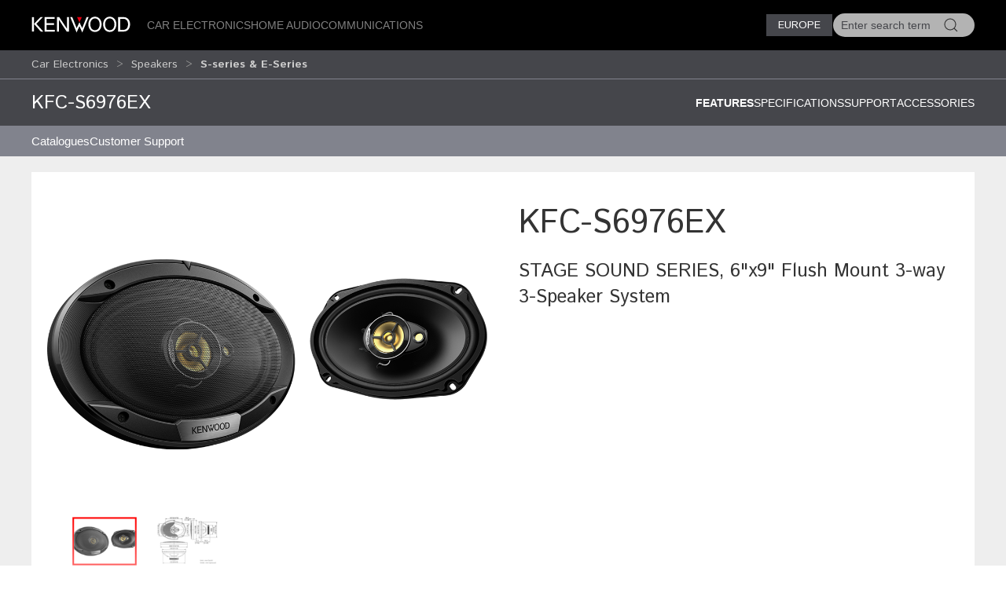

--- FILE ---
content_type: text/html; charset=utf-8
request_url: https://www.kenwood.eu/car/speakers/e_series/KFC-S6976EX/
body_size: 9272
content:
<!doctype html>
<html lang="en">
<head>
  <meta charset="UTF-8">
  <meta name="viewport" content="width=device-width, initial-scale=1.0">
  <title>S-series & E-Series &bull; KFC-S6976EX Features &bull; KENWOOD Europe</title>
  <meta name="description" content="Kenwood car entertainment, car stereo, navigation, multimedia, receivers, Marine, motorsports, amplifiers, speakers, dashcam, accessories - " />
  <link rel="icon" href="/favicon.svg" type="image/svg+xml">
  <link href="//asset.novena.hr/ui-kit/3.23.7/css/uikit.min.css" rel="stylesheet" />
  <script src="//asset.novena.hr/ui-kit/3.23.7/js/uikit.min.js"></script>
  <script src="//asset.novena.hr/ui-kit/3.23.7/js/uikit-icons.min.js"></script>
  <link rel="stylesheet" href="/css/5/web.less">
  <script src="/js/v5/support.js"></script>
<script src="/js/v5/script.js?v=4"></script>
<link rel="stylesheet" href="/js/plugin/cookieconsent/3.1.0/cookieconsent.css">
<link rel="stylesheet" href="/css/5/_cc.css">
<!-- Google tag (gtag.js) -->
<script async src="https://www.googletagmanager.com/gtag/js?id=G-0JGV48X510"></script>
<script>
  window.dataLayer = window.dataLayer || [];
  function gtag(){dataLayer.push(arguments);}
  gtag('js', new Date());
  gtag('config', 'G-0JGV48X510');
</script>
</head>
<body class="wp-8 ">
  <script type="module" src="/js/plugin/cookieconsent/3.1.0/cookieconsent-config.js"></script>
<div id="header-top"></div>
<header class="uk-navbar-container uk-light uk-background-secondary tm-navbar">
  <div class="uk-container">
    <nav class="uk-navbar" uk-navbar>
      <div class="uk-navbar-left">
        <a class="uk-navbar-toggle uk-hidden@m" href="#mobile-nav" uk-navbar-toggle-icon="ratio: 1.5" uk-toggle></a>
      </div>
      <div class="uk-navbar-left uk-visible@m">
        <a class="uk-navbar-item uk-logo" href="/homepage/"><img src="/images/_theme/5/kenwood-logo.svg" height="28" alt="KENWOOD"></a>
        <!-- main links -->
        <ul class="uk-navbar-nav uk-margin-left">
          <li id="nav-cat-47"><a href="#">Car Electronics</a></li><li id="nav-cat-36"><a href="#">Home Audio</a></li><li id="nav-cat-57"><a href="#">Communications</a></li>
        </ul>
      </div>
      <div class="uk-navbar-center uk-hidden@m">
        <a class="uk-navbar-item uk-logo" href="/homepage/">
          <img src="/images/_theme/5/kenwood-logo.svg" height="28" alt="KENWOOD">
        </a>
      </div>
      <!-- ② RIGHT-ONLY SEARCH -->
      <div class="uk-navbar-right">
        <div class="uk-button-group uk-margin-small-left uk-visible@m">
          <button class="uk-button uk-button-primary uk-button-small tm-button-dark-gray" style="text-transform: uppercase;">
            Europe
          </button>
          <!-- ↓ shows on hover -->
          <div class="kenwood-country-dropdown" uk-dropdown="mode: click; pos: bottom-right; offset: 5">
            <ul class="uk-nav uk-dropdown-nav">
              <li>
                <a href="//kenwood.eu/">
                  <img src="https://flagcdn.com/20x15/eu.png" width="20" height="15" class="uk-margin-small-right" alt="EU flag">
                  Europe
                </a>
              </li>
              <li>
                <a href="//kenwood.nl/">
                  <img src="https://flagcdn.com/20x15/nl.png" width="20" height="15" class="uk-margin-small-right" alt="Netherlands flag">
                  Netherlands
                </a>
              </li>
              <li>
                <a href="//kenwood.be/">
                  <img src="https://flagcdn.com/20x15/be.png" width="20" height="15" class="uk-margin-small-right" alt="Belgium flag">
                  Belgium
                </a>
              </li>
              <li>
                <a href="//kenwood-electronics.co.uk/">
                  <img src="https://flagcdn.com/20x15/gb.png" width="20" height="15" class="uk-margin-small-right" alt="GB flag">
                  United&nbsp;Kingdom
                </a>
              </li>
              <li>
                <a href="//kenwood.de/">
                  <img src="https://flagcdn.com/20x15/de.png" width="20" height="15" class="uk-margin-small-right" alt="German flag">
                  Deutschland
                </a>
              </li>
              <li>
                <a href="//kenwood.it/">
                  <img src="https://flagcdn.com/20x15/it.png" width="20" height="15" class="uk-margin-small-right" alt="Italian flag">
                  Italia
                </a>
              </li>
              <li>
                <a href="//kenwood.es/">
                  <img src="https://flagcdn.com/20x15/es.png" width="20" height="15" class="uk-margin-small-right" alt="Iberica flag">
                  Iberica
                </a>
              </li>
              <li>
                <a href="//www.kenwood-electronics.fr/">
                  <img src="https://flagcdn.com/20x15/fr.png" width="20" height="15" class="uk-margin-small-right" alt="France flag">
                  France
                </a>
              </li>
              <li>
                <a href="//kenwood.pt/">
                  <img src="https://flagcdn.com/20x15/pt.png" width="20" height="15" class="uk-margin-small-right" alt="Portugal flag">
                  Portugal
                </a>
              </li>
            </ul>
          </div>
        </div>
        <form class="uk-navbar-item uk-search custom-search uk-search-default uk-visible@m">
          <span class="uk-search-icon-flip" uk-search-icon></span>
          <input class="uk-search-input uk-border-pill" type="search" id="header-search-input" placeholder="Enter search term">
        </form>
        <a class="uk-navbar-item uk-icon-link uk-hidden@m" href="#search-modal" uk-icon="icon: search; ratio: 1.5" uk-toggle></a>
      </div>
    </nav>
  </div>
</header>
    <div class="uk-navbar-dropdown uk-padding-remove uk-margin-remove mega-dropdown" uk-drop="target: #header-top; toggle: #nav-cat-47; mode: click; flip: false; animate-out: true; pos: bottom-center; offset: 64px;">
      <div class="uk-container">
        <div class="uk-flex uk-flex-between uk-flex-middle category-title uk-padding-small">
          <h3 class="uk-margin-remove"><a href="/car/">Car Electronics</a></h3>
          <button class="uk-icon uk-close-large" uk-icon="icon: close; ratio: 1.5" type="button"></button>
        </div>
            <div class="uk-child-width-1-2@s uk-child-width-1-3@m uk-child-width-1-4@l uk-grid-small" uk-grid>
            <div>
              <a href="/car/navigation_multimedia/"><img src="https://kasc-cdn.novena.hr/files/website/categories/8/Car/2025/1960x830_Multimedia_catbanner.webp"></a>
              <h4 class="subcategory"><a href="/car/navigation_multimedia/">Navigation & AV Multimedia</a></h4>
                  <ul class="uk-list">
                  <li><a href="/car/navigation_multimedia/multimedia/">AV Multimedia systems</a></li>
                  <li><a href="/car/navigation_multimedia/motorhome-navigation/">Motorhome GPS navigation</a></li>
                  <li><a href="/car/navigation_multimedia/navigation/">GPS navigation system</a></li></ul>
            </div>
            <div>
              <a href="/car/receivers/"><img src="https://kasc-cdn.novena.hr/files/website/categories/8/Car/2025/1960x830_Receivers_catbanner.webp"></a>
              <h4 class="subcategory"><a href="/car/receivers/">Car Audio Receivers</a></h4>
                  <ul class="uk-list">
                  <li><a href="/car/receivers/dab_cd/">DAB+ Receivers</a></li>
                  <li><a href="/car/receivers/bt-receivers/">Bluetooth Receivers</a></li>
                  <li><a href="/car/receivers/less/">Mechaless Receivers</a></li>
                  <li><a href="/car/receivers/2din_cd/">2 DIN Receivers</a></li></ul>
            </div>
            <div>
              <a href="/car/outdoor/"><img src="https://kasc-cdn.novena.hr/files/website/categories/8/Car/2025/1960x830_OutdoorMarine_banner.webp"></a>
              <h4 class="subcategory"><a href="/car/outdoor/">Marine & Motorsports</a></h4>
                  <ul class="uk-list">
                  <li><a href="/car/outdoor/marine/">Marine</a></li></ul>
            </div>
            <div>
              <a href="/car/amplifiers/"><img src="https://kasc-cdn.novena.hr/files/website/categories/global/car/2024/24_Amplifiers.png"></a>
              <h4 class="subcategory"><a href="/car/amplifiers/">Amplifiers</a></h4>
            </div>
            <div>
              <a href="/car/speakers/"><img src="https://kasc-cdn.novena.hr/files/website/categories/8/Car/2025/KENWOOD_Speakers3.webp"></a>
              <h4 class="subcategory"><a href="/car/speakers/">Speakers</a></h4>
                  <ul class="uk-list">
                  <li><a href="/car/speakers/x_series/">X series</a></li>
                  <li><a href="/car/speakers/ps_series/">PS series</a></li>
                  <li><a href="/car/speakers/e_series/" class="selected">S-series & E-Series</a></li>
                  <li><a href="/car/speakers/subwoofers/">Subwoofers</a></li></ul>
            </div>
            <div>
              <a href="/car/dashcam/"><img src="https://kasc-cdn.novena.hr/files/website/categories/global/car/2024/24_Top_Dashcam_1960x830px_V3.png"></a>
              <h4 class="subcategory"><a href="/car/dashcam/">DashCam</a></h4>
            </div>
            <div>
              <a href="/car/accessories/"><img src="https://kasc-cdn.novena.hr/files/website/categories/8/Car/2025/CAR_Accessoires.webp"></a>
              <h4 class="subcategory"><a href="/car/accessories/">Accessories</a></h4>
                  <ul class="uk-list">
                  <li><a href="/car/accessories/cameras/">Cameras</a></li>
                  <li><a href="/car/accessories/adapter_cables/">Leads</a></li>
                  <li><a href="/car/accessories/rc/">Remote Controls</a></li>
                  <li><a href="/car/accessories/misc/">Miscellaneous</a></li>
                  <li><a href="https://kenwood.garmin.com/kenwood/site/chooseLanguage">Navigation Map Updates</a></li>
                  <li><a href="/car/support/kis/">Integration Solutions</a></li></ul>
            </div>
          </div>
      </div>
    </div><!-- /mega-dropdown -->
    <div class="uk-navbar-dropdown uk-padding-remove uk-margin-remove mega-dropdown" uk-drop="target: #header-top; toggle: #nav-cat-36; mode: click; flip: false; animate-out: true; pos: bottom-center; offset: 64px;">
      <div class="uk-container">
        <div class="uk-flex uk-flex-between uk-flex-middle category-title uk-padding-small">
          <h3 class="uk-margin-remove"><a href="/home/">Home Audio</a></h3>
          <button class="uk-icon uk-close-large" uk-icon="icon: close; ratio: 1.5" type="button"></button>
        </div>
            <div class="uk-child-width-1-2@s uk-child-width-1-3@m uk-child-width-1-4@l uk-grid-small" uk-grid>
            <div>
              <a href="/home/smart-hifi-systems/"><img src="https://kasc-cdn.novena.hr/files/website/categories/8/Home/2025/1960x830_KENWOOD_CR-ST700_2.webp"></a>
              <h4 class="subcategory"><a href="/home/smart-hifi-systems/">Smart Systems</a></h4>
            </div>
            <div>
              <a href="/home/premium-hifi-systems/"><img src="https://kasc-cdn.novena.hr/files/website/categories/8/Home/2025/1960x830_KENWOOD_M-9500.webp"></a>
              <h4 class="subcategory"><a href="/home/premium-hifi-systems/">Premium Hi-Fi Systems</a></h4>
            </div>
            <div>
              <a href="/home/portable-radios/"><img src="https://kasc-cdn.novena.hr/files/website/categories/8/Comm/2025/1960x830_CompactRadios_catbanner.webp"></a>
              <h4 class="subcategory"><a href="/home/portable-radios/">Compact Radios</a></h4>
            </div>
            <div>
              <a href="/home/speakers/"><img src="https://kasc-cdn.novena.hr/files/website/categories/8/Home/2025/2025_AS60BT_Banner_1960_830.png"></a>
              <h4 class="subcategory"><a href="/home/speakers/">Speakers</a></h4>
            </div>
          </div>
      </div>
    </div><!-- /mega-dropdown -->
    <div class="uk-navbar-dropdown uk-padding-remove uk-margin-remove mega-dropdown" uk-drop="target: #header-top; toggle: #nav-cat-57; mode: click; flip: false; animate-out: true; pos: bottom-center; offset: 64px;">
      <div class="uk-container">
        <div class="uk-flex uk-flex-between uk-flex-middle category-title uk-padding-small">
          <h3 class="uk-margin-remove"><a href="/comm/">Communications</a></h3>
          <button class="uk-icon uk-close-large" uk-icon="icon: close; ratio: 1.5" type="button"></button>
        </div>
            <div class="uk-child-width-1-2@s uk-child-width-1-3@m uk-child-width-1-4@l uk-grid-small" uk-grid>
            <div>
              <a href="/comm/digital/"><img src="https://kasc-cdn.novena.hr/files/website/categories/8/Comm/2025/1960x830_Digital_catbanner.webp"></a>
              <h4 class="subcategory"><a href="/comm/digital/">Digital</a></h4>
                  <ul class="uk-list">
                  <li><a href="/comm/digital/nexedge/">Nexedge</a></li>
                  <li><a href="/comm/digital/dmr/">DMR</a></li></ul>
            </div>
            <div>
              <a href="/comm/analogue/"><img src="https://kasc-cdn.novena.hr/files/website/categories/8/Car/2025/1960x830_Comm_Analogueindash_banner.webp"></a>
              <h4 class="subcategory"><a href="/comm/analogue/">Analogue</a></h4>
                  <ul class="uk-list">
                  <li><a href="/comm/analogue/portable/">Portable Radios</a></li>
                  <li><a href="/comm/analogue/mobile/">Mobile Radios</a></li>
                  <li><a href="/comm/analogue/base_repeater/">Base-Repeaters</a></li></ul>
            </div>
            <div>
              <a href="/comm/atex/"><img src="https://kasc-cdn.novena.hr/files/website/categories/8/Comm/2025/1960x830_KENWOOD_ATEX_2.webp"></a>
              <h4 class="subcategory"><a href="/comm/atex/">Atex</a></h4>
            </div>
            <div>
              <a href="/comm/protalk446/"><img src="https://kasc-cdn.novena.hr/files/website/categories/8/Comm/2025/2025_PMR446_PKT300E_Banner_980_418.png"></a>
              <h4 class="subcategory"><a href="/comm/protalk446/">License-Free</a></h4>
            </div>
            <div>
              <a href="/comm/amateur/"><img src="https://kasc-cdn.novena.hr/files/website/categories/8/Comm/2021_AMR_Banner_980_418.png"></a>
              <h4 class="subcategory"><a href="/comm/amateur/">Amateur</a></h4>
                  <ul class="uk-list">
                  <li><a href="/comm/amateur/hf_all_mode/">HF / All-Mode</a></li>
                  <li><a href="/comm/amateur/vhf_uhf/">VHF / UHF</a></li></ul>
            </div>
            <div>
              <a href="/comm/accessories/"><img src="https://kasc-cdn.novena.hr/files/website/categories/8/Car/2025/1960x830_Comm_Acc_banner.webp"></a>
              <h4 class="subcategory"><a href="/comm/accessories/">Accessories</a></h4>
                  <ul class="uk-list">
                  <li><a href="/comm/accessories/antennas/">Antennas</a></li>
                  <li><a href="/comm/accessories/batteries/">Batteries, Battery Cases and Chargers</a></li>
                  <li><a href="/comm/accessories/cables/">Cables, Leads and Connectors</a></li>
                  <li><a href="/comm/accessories/cases/">Cases and Belt Hooks</a></li>
                  <li><a href="/comm/accessories/filters/">Filters and Line Noise Filters</a></li>
                  <li><a href="/comm/accessories/imaging_systems/">Imaging Systems</a></li>
                  <li><a href="/comm/accessories/audio/">Microphones, Speakers, Headsets and Earpieces</a></li>
                  <li><a href="/comm/accessories/optional/">Optional Modules, Units, Brackets and Kits</a></li></ul>
            </div>
          </div>
      </div>
    </div><!-- /mega-dropdown -->
<!-- OFFCANVAS NAV -->
<div id="mobile-nav" class="tm-offcanvas-top" uk-offcanvas="esc-close: true; mode: none;c">
  <div class="uk-offcanvas-bar">
    <button class="uk-offcanvas-close" type="button" uk-close></button>
    <ul id="responsivenav" class="uk-nav uk-nav-default"><li><a class="first selected" href="/car/" target="_self">Car</a><ul class="uk-nav uk-dropdown-nav"><li><a class="first" href="/car/catalogues/" target="_self">Catalogues</a></li><li><a class="last" href="/car/support/" target="_self">Customer Support</a></li></ul></li><li><a  href="/home/" target="_self">Home</a></li><li><a  href="/comm/" target="_self">Comm</a></li><li><a  href="/compare/" target="_self">Compare</a></li><li><a  href="/jkeu/" target="_self">About Us</a></li><li><a class="external" href="http://www.kenwood.com" target="_blank">Global Site</a></li><li><a  href="/service/repair/" target="_self">Service</a></li><li><a  href="/sitemap/" target="_self">Sitemap</a></li><li><a  href="/terms_of_use/" target="_self">Terms of Use</a></li><li><a class="last external" href="/contactkenwood/" target="_self">Contact Us</a></li></ul>
  </div>
</div>
<!-- FULL-SCREEN SEARCH MODAL (mobile) -->
<div id="search-modal" class="uk-modal" uk-modal>
  <div class="uk-modal-dialog uk-padding-remove">
    <form class="uk-search uk-search-large uk-flex uk-flex-center uk-width-1-1 uk-padding-small">
      <input class="uk-search-input uk-text-center" type="search" autofocus placeholder="Enter search term">
    </form>
  </div>
</div>
<!-- OPTIONAL — your custom black bar class -->
<style>
  .nav-dark { background:#000; }            /* dark bar */
  /* make the mobile search / hamburger sit flush right */
  @media (max-width: 959px) {
    .uk-navbar-right > * { padding-left:8px; padding-right:8px; }
  }
</style>
<nav aria-label="breadcrumb" class="page-path" uk-sticky>
  <div class='uk-container'>
    <div class="uk-grid uk-flex-middle" uk-grid>
      <div class="uk-width-4-5 uk-flex uk-flex-middle">
        <ul class='uk-breadcrumb'><li><a href="/car/">Car Electronics</a></li><li><a href="/car/speakers/">Speakers</a></li><li><a href="/car/speakers/e_series/" class="selected">S-series & E-Series</a></li></ul>
      </div>
      <div class="uk-width-1-5 uk-flex uk-flex-right uk-flex-middle">
        <button id="compareButton" data-cat="53" data-btn-alert-1="Select at least 2 products for product comparison!" data-btn-alert-2="Select at most 4 products for product comparison!" data-btn-title="Compare _x_ products" data-lang="4" data-url="/compare/" class="uk-hidden uk-button uk-button-smaller uk-button-orange uk-align-right">Compare</button>
      </div>
    </div>
  </div>
</nav>
  <div uk-drop="mode: hover; toggle: .uk-breadcrumb > li:last-child > a; delay: 0; delay-hide: 400; offset: 0;" class="uk-breadcrumb-dropdown">
    <ul class='uk-list uk-list-collapse'><li><a href='/car/speakers/e_series/KFC-S6966/'>KFC-S6966</a></li><li><a href='/car/speakers/e_series/KFC-S1766/'>KFC-S1766</a></li><li><a href='/car/speakers/e_series/KFC-S1366/'>KFC-S1366</a></li><li><a href='/car/speakers/e_series/KFC-S1066/'>KFC-S1066</a></li><li><a href='/car/speakers/e_series/KFC-S1756/'>KFC-S1756</a></li><li><a href='/car/speakers/e_series/KFC-S1356/'>KFC-S1356</a></li><li><a href='/car/speakers/e_series/KFC-S1056/'>KFC-S1056</a></li><li><a href='/car/speakers/e_series/KFC-S6976EX/'>KFC-S6976EX</a></li><li><a href='/car/speakers/e_series/KFC-S1676EX/'>KFC-S1676EX</a></li><li><a href='/car/speakers/e_series/KFC-E170P/'>KFC-E170P</a></li><li><a href='/car/speakers/e_series/KFC-E130P/'>KFC-E130P</a></li></ul>
  </div>
<div class="product-top-bar separator-top uk-sticky" uk-sticky>
  <div class="uk-container">
    <div class="uk-grid">
      <div class="uk-width-1-3@s">
        <h2>KFC-S6976EX</h2>
      </div>
      <div class="uk-width-2-3@s" uk-navbar>
        <div class="uk-navbar-right">
        <ul class="uk-navbar-nav">
        <li><a  class='selected' href="?view=">Features </a></li>
        <li><a  href="?view=details#specifications">Specifications</a></li>
        <li><a  href="?view=support#supportlink">Support</a></li>
        <li><a  href="?view=related#related">Accessories</a></li>
        </ul>
          </div>
      </div>
    </div>
    <h3 class='sticky-only uk-hidden'>STAGE SOUND SERIES, 6&quot;x9&quot; Flush Mount 3-way 3-Speaker System</h3>
  </div>
</div>
  <nav aria-label='navigation' class='uk-navbar-container submenu'><div class='uk-container'><div uk-navbar>
<ul id="nav" class="uk-navbar-nav nav-wrap"><li><a class="first" href="/car/catalogues/" target="_self">Catalogues</a></li><li><a class="last" href="/car/support/" target="_self">Customer Support</a><div class="uk-navbar-dropdown" uk-dropdown="offset: 0"><ul class="uk-nav uk-dropdown-nav"><li><a class="first external" href="http://manual.kenwood.com/en_contents/search/" target="_blank">Manuals</a></li><li><a class="external" href="http://www.kenwood.com/cs/ce/" target="_blank">Applications / Updates</a><ul><li><a  href="https://www.kenwood.com/car/app/" target="_blank">Smartphone & PC Applications</a></li><li><a  href="https://www.kenwood.com/cs/ce/firmware/" target="_blank">Receiver firmware updates</a></li><li><a  href="https://www.kenwood.com/cs/ce/firmware/option/" target="_blank">Accessories firmware updates</a></li><li><a  href="https://kenwood.garmin.com/kenwood/site" target="_blank">Navigation Map Updates</a></li></ul></li><li><a  href="/car/support/configurator/" target="_self">Vehicle Adapter</a></li><li><a class="last" href="/car/support/configurator/" target="_self">Car Configurator</a></li></ul></div></li></ul>
</div></div></nav>
  <div class='authenticated-user-menu-wrap'>
<div class="uk-container">
  </div>
</div>
<div class="uk-section uk-section-light uk-section-xsmall">
  <div class="uk-container">
    <div class="main-product-info">
    <div class="uk-grid">
      <div class="uk-width-1-2@m">
        <!-- 1) Wrap everything in a uk-lightbox container -->
        <div uk-lightbox="animation: fade">
          <!-- 2) Main image (becomes first item in the lightbox group) -->
          <figure class="uk-margin-remove">
            <a id="mainLink" href="https://kasc-cdn.novena.hr/files/image/3216/8/1020x700-5/18_KFC-S6976EX_.png">
              <img id="mainImage" class="uk-width-1-1 uk-height-auto" src="https://kasc-cdn.novena.hr/files/image/3216/8/1020x700-5/18_KFC-S6976EX_.png" alt="KFC-S6976EX" />
            </a>
          </figure>
          <!-- 3) Thumbnails -->
          <div class="thumb-scroll uk-overflow-auto uk-padding-small">
            <ul class="uk-thumbnav thumb-nav">
            <li class='active'><a href="https://kasc-cdn.novena.hr/files/image/3216/8/1020x700-5/18_KFC-S6976EX_.png"><img src="https://kasc-cdn.novena.hr/files/image/3216/8/120x80-10/18_KFC-S6976EX_.png" data-large="https://kasc-cdn.novena.hr/files/image/3216/8/1020x700-5/18_KFC-S6976EX_.png" width="120" height="80" alt="KFC-S6976EX" /></a></li><li><a href="https://kasc-cdn.novena.hr/files/image/3216/8/1020x700-5/KFC-S6976EX_dimensions.png"><img src="https://kasc-cdn.novena.hr/files/image/3216/8/120x80-10/KFC-S6976EX_dimensions.png" data-large="https://kasc-cdn.novena.hr/files/image/3216/8/1020x700-5/KFC-S6976EX_dimensions.png" width="120" height="80" alt="KFC-S6976EX" /></a></li>
            </ul>
          </div>
        </div>
        <script>
          // grab the rail & thumbs
          const rail = document.querySelector('.thumb-scroll');
          const thumbs = rail.querySelectorAll('.thumb-nav li a');
          // helper to set active class
          function setActive(el) {
            thumbs.forEach(a => a.parentElement.classList.remove('active'));
            el.parentElement.classList.add('active');
          }
          // swap main image + activate on hover
          thumbs.forEach(el => {
            el.addEventListener('mouseenter', e => {
              e.preventDefault();
              const large = el.getAttribute('href');
              mainImage.src = large;
              mainLink.href = large;
              setActive(el);
            });
            // also set active on click so lightbox knows which thumb is current
            el.addEventListener('click', () => setActive(el));
          });
          // enable mouse‐wheel → horizontal scroll
          rail.addEventListener('wheel', e => {
            e.preventDefault();
            rail.scrollLeft += e.deltaY;
          }, { passive: false });
        </script>
      </div>
      <div class="uk-width-1-2@m product-info">
        <h1 class="product-code">KFC-S6976EX</h1>
        <h3 class='product-description'>STAGE SOUND SERIES, 6"x9" Flush Mount 3-way 3-Speaker System</h3>
        <ul class="product-feature-icons"></ul>
      </div>
    </div>
    </div>
  </div>
</div>
<div class="uk-section uk-section-light uk-padding-remove-vertical">
  <div class="uk-container">
  </div>
</div>
<div class="uk-section uk-section-light uk-section-xsmall">
  <div class="uk-container">
<div class="uk-margin-medium-top">
  <ul class="uk-flex-center uk-tab-features" uk-tab>
    <li  class='uk-active'><a href="?view="><h3 class="title-decorative">Features</h3></a></li>
    <li ><a href="?view=details#specifications"><h3 class="title-decorative">Specifications</h3></a></li>
    <li ><a href="?view=support#supportlink"><h3 class="title-decorative">Support</h3></a></li>
    <li ><a href="?view=related#related"><h3 class="title-decorative">Accessories</h3></a></li>
  </ul>
</div>
<div class="product-view-features key-features">
<ul class="section-list"><li>3-Way 3-Speaker System</li><li>Heavy-Duty Woofer Magnet Circuit</li><li>STAGE SOUND SERIES</li><li>Flush Mount Speaker</li><li>6" x 9" Polypropylene Woofer Cone</li><li>50mm Tweeter & 12mm Super Tweeter</li><li>Tweeter Sound Field Enhancer & Electro-Dynamic Driver</li><li>500W Peak Power</li><li>80W RMS Power</li><li>Speaker grill included</li></ul>
<ul class="rest"></ul>
</div>
  </div>
</div>
<div class="uk-section uk-section-xsmall">
   <div class="uk-container">
<div class="product-view-features commercial-text-wrapper">
      <div class='commercial-text type-5'><div class='text'><h2>Sound Field Enhancer</h2><p>enhances 5kHz and upper frequencies and reproduces life-like &ldquo;stage&rdquo; sounding.</p>
</div><div class='image'/><img src="https://kasc-cdn.novena.hr/files/ct/1-378/600x300-10/S6976EX_TW-detail.png"></div></div>
</div>
   </div>
</div>
<div id="infoDrop" class="k-tip-window" uk-drop="mode: manual; pos: top-center; boundary: !.uk-container; delay-hide: 200; duration: 50; offset: 10"></div>
<div class="uk-container">
  <form name="app" method="post" id="app">
<input type="hidden" name="__VS4" id="__VS4" value="H4sIAAAAAAAEAD1QQU/CMBSWAgPEOA+6eFrGaadRiSEhZJDoEo0HEhPA61LaB9SVdVk7p79eC5tcmve9773v+15/Gzaz2/1gNHkcj0aT0XhsM8dCyLxoa9sOcjsfXPGNgD1jyDq2DWk7ltuNlIoEUap9XyTBptBapt65CgRPE7e1gm/dvhVytwO2VpAvIC2mMdXiwW3Fg+UzQka1V6ueLI1jPx68aThEskg1spxr1Kiou+aFhT8TKHD3aSML7a0V+18znLPXOptiXJblMIG0lJINqTz0X4XcEOEtuQaGmufxG2zyfHEKOIeM8Bx3lhVmqHUe6mFl1g4kM2xVMNQ+s9dYQ35QsdzGhQJ8tToiT25NMKg/q7aiMtWE6joWvowqfLqgU881XkLB5yHx9jlsZz72PUY0CSid+WovyyAzbcghpaAWkhHhzyMpEw7euxSc/oSYzENsFNgfjbC4stQBAAA=" />
<input type="hidden" name="__VIEWSTATE" id="__VIEWSTATE" value="" />
      <div class="full-width ">
        <article>
        </article>
      </div>
  </form>
</div>
<footer class="uk-section uk-section-secondary uk-padding-small">
  <div class="uk-container"><h3 data-category='47'><a href="/car/">Car Electronics</a></h3>
    <div class="uk-child-width-1-2@s uk-child-width-1-3@m uk-child-width-1-4@l uk-grid-small" uk-grid>
        <div>
        <h4 class="subcategory"><a href="/car/navigation_multimedia/">Navigation & AV Multimedia</a></h4>
        <ul class="uk-list bullet-red"><li><a href="/car/navigation_multimedia/multimedia/">AV Multimedia systems</a></li><li><a href="/car/navigation_multimedia/motorhome-navigation/">Motorhome GPS navigation</a></li><li><a href="/car/navigation_multimedia/navigation/">GPS navigation system</a></li></ul>
      </div>
        <div>
        <h4 class="subcategory"><a href="/car/receivers/">Car Audio Receivers</a></h4>
        <ul class="uk-list bullet-red"><li><a href="/car/receivers/dab_cd/">DAB+ Receivers</a></li><li><a href="/car/receivers/bt-receivers/">Bluetooth Receivers</a></li><li><a href="/car/receivers/less/">Mechaless Receivers</a></li><li><a href="/car/receivers/2din_cd/">2 DIN Receivers</a></li></ul>
      </div>
        <div>
        <h4 class="subcategory"><a href="/car/outdoor/">Marine & Motorsports</a></h4>
        <ul class="uk-list bullet-red"><li><a href="/car/outdoor/marine/">Marine</a></li></ul>
      </div>
        <div>
        <h4 class="subcategory"><a href="/car/amplifiers/">Amplifiers</a></h4>
      </div>
        <div>
        <h4 class="subcategory"><a href="/car/speakers/">Speakers</a></h4>
        <ul class="uk-list bullet-red"><li><a href="/car/speakers/x_series/">X series</a></li><li><a href="/car/speakers/ps_series/">PS series</a></li><li><a href="/car/speakers/e_series/" class="selected">S-series & E-Series</a></li><li><a href="/car/speakers/subwoofers/">Subwoofers</a></li></ul>
      </div>
        <div>
        <h4 class="subcategory"><a href="/car/dashcam/">DashCam</a></h4>
      </div>
        <div>
        <h4 class="subcategory"><a href="/car/accessories/">Accessories</a></h4>
        <ul class="uk-list bullet-red"><li><a href="/car/accessories/cameras/">Cameras</a></li><li><a href="/car/accessories/adapter_cables/">Leads</a></li><li><a href="/car/accessories/rc/">Remote Controls</a></li><li><a href="/car/accessories/misc/">Miscellaneous</a></li><li><a href="https://kenwood.garmin.com/kenwood/site/chooseLanguage">Navigation Map Updates</a></li><li><a href="/car/support/kis/">Integration Solutions</a></li></ul>
      </div>
      </div>
  <h3 data-category='36'><a href="/home/">Home Audio</a></h3>
    <div class="uk-child-width-1-2@s uk-child-width-1-3@m uk-child-width-1-4@l uk-grid-small" uk-grid>
        <div>
        <h4 class="subcategory"><a href="/home/smart-hifi-systems/">Smart Systems</a></h4>
      </div>
        <div>
        <h4 class="subcategory"><a href="/home/premium-hifi-systems/">Premium Hi-Fi Systems</a></h4>
      </div>
        <div>
        <h4 class="subcategory"><a href="/home/portable-radios/">Compact Radios</a></h4>
      </div>
        <div>
        <h4 class="subcategory"><a href="/home/speakers/">Speakers</a></h4>
      </div>
      </div>
  <h3 data-category='57'><a href="/comm/">Communications</a></h3>
    <div class="uk-child-width-1-2@s uk-child-width-1-3@m uk-child-width-1-4@l uk-grid-small" uk-grid>
        <div>
        <h4 class="subcategory"><a href="/comm/digital/">Digital</a></h4>
        <ul class="uk-list bullet-red"><li><a href="/comm/digital/nexedge/">Nexedge</a></li><li><a href="/comm/digital/dmr/">DMR</a></li></ul>
      </div>
        <div>
        <h4 class="subcategory"><a href="/comm/analogue/">Analogue</a></h4>
        <ul class="uk-list bullet-red"><li><a href="/comm/analogue/portable/">Portable Radios</a></li><li><a href="/comm/analogue/mobile/">Mobile Radios</a></li><li><a href="/comm/analogue/base_repeater/">Base-Repeaters</a></li></ul>
      </div>
        <div>
        <h4 class="subcategory"><a href="/comm/atex/">Atex</a></h4>
      </div>
        <div>
        <h4 class="subcategory"><a href="/comm/protalk446/">License-Free</a></h4>
      </div>
        <div>
        <h4 class="subcategory"><a href="/comm/amateur/">Amateur</a></h4>
        <ul class="uk-list bullet-red"><li><a href="/comm/amateur/hf_all_mode/">HF / All-Mode</a></li><li><a href="/comm/amateur/vhf_uhf/">VHF / UHF</a></li></ul>
      </div>
        <div>
        <h4 class="subcategory"><a href="/comm/accessories/">Accessories</a></h4>
      </div>
      </div>
  </div>
  <div class="uk-container" style="margin-top: 40px;">
    <div class="uk-flex uk-flex-middle uk-flex-center social-icons">
    </div>
  </div>
  <hr class="uk-margin-medium">
  <div class="uk-container">
    <div class="uk-flex-between uk-flex-top uk-grid-small bottom-links" uk-grid>
      <div class="uk-width-1-4@m uk-width-1-1@s uk-flex uk-flex-left">
        <p class="uk-text-small uk-margin-remove">
          © 2026 JVCKENWOOD Corporation
        </p>
       </div>
      <div class="uk-width-3-4@m uk-width-1-1@s uk-flex uk-flex-left">
        <ul class="uk-subnav uk-subnav-divider uk-text-small"><li><a   target="_self" href="/jkeu/">About Us</a></li><li><a   target="_blank" href="http://www.kenwood.com">Global Site</a></li><li><a   target="_self" href="/service/repair/">Service</a></li><li><a   target="_self" href="/sitemap/">Sitemap</a></li><li><a   target="_self" href="/terms_of_use/">Terms of Use</a></li><li><a   target="_self" href="/contactkenwood/">Contact Us</a></li><li><a   target="_self" href="/car/support/">Customer Support</a></li><li><a href='/' data-cc='show-preferencesModal'>Cookie Policy</a></li></ul>
      </div>
    </div>
  </div>
</footer>
</body>
</html>
